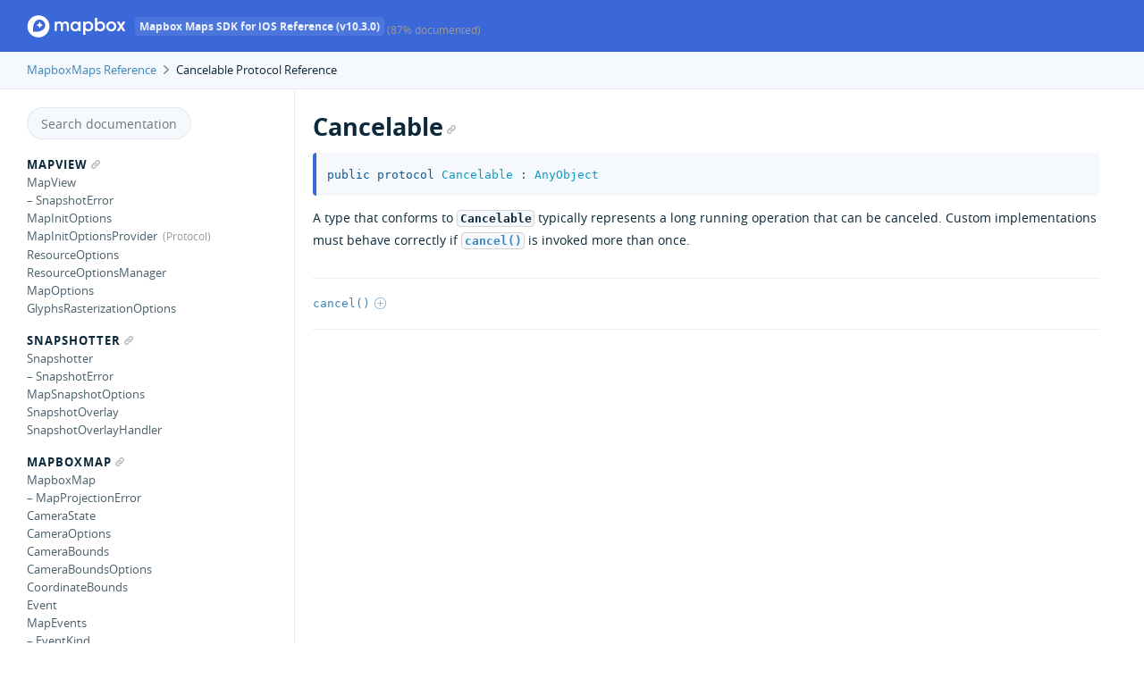

--- FILE ---
content_type: text/html
request_url: https://docs.mapbox.com/ios/maps/api/10.3.0/Protocols/Cancelable.html
body_size: 5715
content:
<!DOCTYPE html>
<html lang="en">
  <head>
    <title>Cancelable Protocol Reference</title>
    <link rel="stylesheet" type="text/css" href="../css/jazzy.css" />
    <link rel="stylesheet" type="text/css" href="../css/highlight.css" />
    <meta charset="utf-8">
    <script src="../js/jquery.min.js" defer></script>
    <script src="../js/jazzy.js" defer></script>
    
    <script src="../js/lunr.min.js" defer></script>
    <script src="../js/typeahead.jquery.js" defer></script>
    <script src="../js/jazzy.search.js" defer></script>
    <meta class="swiftype" name="type" data-type="enum" content="MapboxMaps Reference" />
    <meta class="swiftype" name="title" data-type="string" content="Cancelable" />
    <style type="text/css">
      .nav-group-name[data-name="Cancelable"] > .small-heading,
      .nav-group-task[data-name="Cancelable"] {
        background-color: #f5f8fc;
        font-family: "Open Sans Bold";
        border-left: 3px solid #3a68d8;
        padding-left: 5px
      }
    </style>
  </head>
  <body>

    <a name="//apple_ref/swift/Protocol/Cancelable" class="dashAnchor"></a>

    <a title="Cancelable Protocol Reference"></a>

    <header class="header-container">
      <div class="limiter">
        <div class="header">
        <p class="header-col header-col--primary">
          <a class="header-link" href="../index.html">
            <img style="height: 25px;"  class="header-icon" src="../img/mapbox.svg" alt="MapboxMaps Docs"/>
            <span class='header-tag'>Mapbox Maps SDK for iOS Reference (v10.3.0)</span>
          </a>
           (87% documented)
        </p>
    
    
      </div>
      </div>
    </header>

    <div class="breadcrumbs">
      <div class="limiter">
        <a class="breadcrumb" href="../index.html">MapboxMaps Reference</a>
        <img class="carat" src="../img/carat.png" />
        Cancelable Protocol Reference
      </div>
    </div>

    <div class="content-wrapper limiter">
      <nav class="navigation">
          <div class="header-col--secondary">
            <form role="search" action="../search.json">
              <input type="text" placeholder="Search documentation" data-typeahead>
            </form>
          </div>
        <ul class="nav-groups">
          <li class="nav-group-name" data-name="MapView">
            <a class="small-heading" href="../MapView.html">MapView<span class="anchor-icon" /></a>
            <ul class="nav-group-tasks">
              <li class="nav-group-task" data-name="MapView" data-url="Classes/MapView.html">
                <a title="MapView" class="nav-group-task-link" href="../Classes/MapView.html">MapView</a>
              </li>
              <li class="nav-group-task" data-name="– SnapshotError" data-url="Classes/MapView/SnapshotError.html">
                <a title="– SnapshotError" class="nav-group-task-link" href="../Classes/MapView/SnapshotError.html">– SnapshotError</a>
              </li>
              <li class="nav-group-task" data-name="MapInitOptions" data-url="Classes/MapInitOptions.html">
                <a title="MapInitOptions" class="nav-group-task-link" href="../Classes/MapInitOptions.html">MapInitOptions</a>
              </li>
              <li class="nav-group-task" data-name="MapInitOptionsProvider" data-url="Protocols/MapInitOptionsProvider.html">
                <a title="MapInitOptionsProvider" class="nav-group-task-link" href="../Protocols/MapInitOptionsProvider.html">MapInitOptionsProvider</a>
              </li>
              <li class="nav-group-task" data-name="ResourceOptions" data-url="Structs/ResourceOptions.html">
                <a title="ResourceOptions" class="nav-group-task-link" href="../Structs/ResourceOptions.html">ResourceOptions</a>
              </li>
              <li class="nav-group-task" data-name="ResourceOptionsManager" data-url="Classes/ResourceOptionsManager.html">
                <a title="ResourceOptionsManager" class="nav-group-task-link" href="../Classes/ResourceOptionsManager.html">ResourceOptionsManager</a>
              </li>
              <li class="nav-group-task" data-name="MapOptions" data-url="Extensions/MapOptions.html">
                <a title="MapOptions" class="nav-group-task-link" href="../Extensions/MapOptions.html">MapOptions</a>
              </li>
              <li class="nav-group-task" data-name="GlyphsRasterizationOptions" data-url="Extensions/GlyphsRasterizationOptions.html">
                <a title="GlyphsRasterizationOptions" class="nav-group-task-link" href="../Extensions/GlyphsRasterizationOptions.html">GlyphsRasterizationOptions</a>
              </li>
            </ul>
          </li>
          <li class="nav-group-name" data-name="Snapshotter">
            <a class="small-heading" href="../Snapshotter.html">Snapshotter<span class="anchor-icon" /></a>
            <ul class="nav-group-tasks">
              <li class="nav-group-task" data-name="Snapshotter" data-url="Classes/Snapshotter.html">
                <a title="Snapshotter" class="nav-group-task-link" href="../Classes/Snapshotter.html">Snapshotter</a>
              </li>
              <li class="nav-group-task" data-name="– SnapshotError" data-url="Classes/Snapshotter/SnapshotError.html">
                <a title="– SnapshotError" class="nav-group-task-link" href="../Classes/Snapshotter/SnapshotError.html">– SnapshotError</a>
              </li>
              <li class="nav-group-task" data-name="MapSnapshotOptions" data-url="Structs/MapSnapshotOptions.html">
                <a title="MapSnapshotOptions" class="nav-group-task-link" href="../Structs/MapSnapshotOptions.html">MapSnapshotOptions</a>
              </li>
              <li class="nav-group-task" data-name="SnapshotOverlay" data-url="Structs/SnapshotOverlay.html">
                <a title="SnapshotOverlay" class="nav-group-task-link" href="../Structs/SnapshotOverlay.html">SnapshotOverlay</a>
              </li>
              <li class="nav-group-task" data-name="SnapshotOverlayHandler" data-url="Snapshotter.html#/s:10MapboxMaps22SnapshotOverlayHandlera">
                <a title="SnapshotOverlayHandler" class="nav-group-task-link" href="../Snapshotter.html#/s:10MapboxMaps22SnapshotOverlayHandlera">SnapshotOverlayHandler</a>
              </li>
            </ul>
          </li>
          <li class="nav-group-name" data-name="MapboxMap">
            <a class="small-heading" href="../MapboxMap.html">MapboxMap<span class="anchor-icon" /></a>
            <ul class="nav-group-tasks">
              <li class="nav-group-task" data-name="MapboxMap" data-url="Classes/MapboxMap.html">
                <a title="MapboxMap" class="nav-group-task-link" href="../Classes/MapboxMap.html">MapboxMap</a>
              </li>
              <li class="nav-group-task" data-name="– MapProjectionError" data-url="Classes/MapboxMap/MapProjectionError.html">
                <a title="– MapProjectionError" class="nav-group-task-link" href="../Classes/MapboxMap/MapProjectionError.html">– MapProjectionError</a>
              </li>
              <li class="nav-group-task" data-name="CameraState" data-url="Structs/CameraState.html">
                <a title="CameraState" class="nav-group-task-link" href="../Structs/CameraState.html">CameraState</a>
              </li>
              <li class="nav-group-task" data-name="CameraOptions" data-url="Structs/CameraOptions.html">
                <a title="CameraOptions" class="nav-group-task-link" href="../Structs/CameraOptions.html">CameraOptions</a>
              </li>
              <li class="nav-group-task" data-name="CameraBounds" data-url="Structs/CameraBounds.html">
                <a title="CameraBounds" class="nav-group-task-link" href="../Structs/CameraBounds.html">CameraBounds</a>
              </li>
              <li class="nav-group-task" data-name="CameraBoundsOptions" data-url="Structs/CameraBoundsOptions.html">
                <a title="CameraBoundsOptions" class="nav-group-task-link" href="../Structs/CameraBoundsOptions.html">CameraBoundsOptions</a>
              </li>
              <li class="nav-group-task" data-name="CoordinateBounds" data-url="Extensions/CoordinateBounds.html">
                <a title="CoordinateBounds" class="nav-group-task-link" href="../Extensions/CoordinateBounds.html">CoordinateBounds</a>
              </li>
              <li class="nav-group-task" data-name="Event" data-url="MapboxMap.html#/s:10MapboxMaps5Eventa">
                <a title="Event" class="nav-group-task-link" href="../MapboxMap.html#/s:10MapboxMaps5Eventa">Event</a>
              </li>
              <li class="nav-group-task" data-name="MapEvents" data-url="Extensions/MapEvents.html">
                <a title="MapEvents" class="nav-group-task-link" href="../Extensions/MapEvents.html">MapEvents</a>
              </li>
              <li class="nav-group-task" data-name="– EventKind" data-url="Extensions/MapEvents/EventKind.html">
                <a title="– EventKind" class="nav-group-task-link" href="../Extensions/MapEvents/EventKind.html">– EventKind</a>
              </li>
              <li class="nav-group-task" data-name="RenderedQueryOptions" data-url="Extensions/RenderedQueryOptions.html">
                <a title="RenderedQueryOptions" class="nav-group-task-link" href="../Extensions/RenderedQueryOptions.html">RenderedQueryOptions</a>
              </li>
              <li class="nav-group-task" data-name="QueriedFeature" data-url="Extensions/QueriedFeature.html">
                <a title="QueriedFeature" class="nav-group-task-link" href="../Extensions/QueriedFeature.html">QueriedFeature</a>
              </li>
              <li class="nav-group-task" data-name="FeatureExtensionValue" data-url="Extensions/FeatureExtensionValue.html">
                <a title="FeatureExtensionValue" class="nav-group-task-link" href="../Extensions/FeatureExtensionValue.html">FeatureExtensionValue</a>
              </li>
              <li class="nav-group-task" data-name="MapError" data-url="Structs/MapError.html">
                <a title="MapError" class="nav-group-task-link" href="../Structs/MapError.html">MapError</a>
              </li>
              <li class="nav-group-task" data-name="MapLoadingError" data-url="Enums/MapLoadingError.html">
                <a title="MapLoadingError" class="nav-group-task-link" href="../Enums/MapLoadingError.html">MapLoadingError</a>
              </li>
              <li class="nav-group-task" data-name="MapProjection" data-url="Enums/MapProjection.html">
                <a title="MapProjection" class="nav-group-task-link" href="../Enums/MapProjection.html">MapProjection</a>
              </li>
              <li class="nav-group-task" data-name="GlobeMapProjection" data-url="Structs/GlobeMapProjection.html">
                <a title="GlobeMapProjection" class="nav-group-task-link" href="../Structs/GlobeMapProjection.html">GlobeMapProjection</a>
              </li>
              <li class="nav-group-task" data-name="MercatorMapProjection" data-url="Structs/MercatorMapProjection.html">
                <a title="MercatorMapProjection" class="nav-group-task-link" href="../Structs/MercatorMapProjection.html">MercatorMapProjection</a>
              </li>
              <li class="nav-group-task" data-name="MapProjectionError" data-url="Enums/MapProjectionError.html">
                <a title="MapProjectionError" class="nav-group-task-link" href="../Enums/MapProjectionError.html">MapProjectionError</a>
              </li>
            </ul>
          </li>
          <li class="nav-group-name" data-name="Style">
            <a class="small-heading" href="../Style.html">Style<span class="anchor-icon" /></a>
            <ul class="nav-group-tasks">
              <li class="nav-group-task" data-name="Style" data-url="Classes/Style.html">
                <a title="Style" class="nav-group-task-link" href="../Classes/Style.html">Style</a>
              </li>
              <li class="nav-group-task" data-name="StyleURI" data-url="Structs/StyleURI.html">
                <a title="StyleURI" class="nav-group-task-link" href="../Structs/StyleURI.html">StyleURI</a>
              </li>
              <li class="nav-group-task" data-name="LayerPosition" data-url="Enums/LayerPosition.html">
                <a title="LayerPosition" class="nav-group-task-link" href="../Enums/LayerPosition.html">LayerPosition</a>
              </li>
              <li class="nav-group-task" data-name="TransitionOptions" data-url="Extensions/TransitionOptions.html">
                <a title="TransitionOptions" class="nav-group-task-link" href="../Extensions/TransitionOptions.html">TransitionOptions</a>
              </li>
              <li class="nav-group-task" data-name="Light" data-url="Structs/Light.html">
                <a title="Light" class="nav-group-task-link" href="../Structs/Light.html">Light</a>
              </li>
              <li class="nav-group-task" data-name="Terrain" data-url="Structs/Terrain.html">
                <a title="Terrain" class="nav-group-task-link" href="../Structs/Terrain.html">Terrain</a>
              </li>
              <li class="nav-group-task" data-name="StyleDecodable" data-url="Protocols/StyleDecodable.html">
                <a title="StyleDecodable" class="nav-group-task-link" href="../Protocols/StyleDecodable.html">StyleDecodable</a>
              </li>
              <li class="nav-group-task" data-name="StyleEncodable" data-url="Protocols/StyleEncodable.html">
                <a title="StyleEncodable" class="nav-group-task-link" href="../Protocols/StyleEncodable.html">StyleEncodable</a>
              </li>
              <li class="nav-group-task" data-name="StyleError" data-url="Structs/StyleError.html">
                <a title="StyleError" class="nav-group-task-link" href="../Structs/StyleError.html">StyleError</a>
              </li>
              <li class="nav-group-task" data-name="TypeConversionError" data-url="Enums/TypeConversionError.html">
                <a title="TypeConversionError" class="nav-group-task-link" href="../Enums/TypeConversionError.html">TypeConversionError</a>
              </li>
            </ul>
          </li>
          <li class="nav-group-name" data-name="Sources">
            <a class="small-heading" href="../Sources.html">Sources<span class="anchor-icon" /></a>
            <ul class="nav-group-tasks">
              <li class="nav-group-task" data-name="Source" data-url="Protocols/Source.html">
                <a title="Source" class="nav-group-task-link" href="../Protocols/Source.html">Source</a>
              </li>
              <li class="nav-group-task" data-name="SourceType" data-url="Enums/SourceType.html">
                <a title="SourceType" class="nav-group-task-link" href="../Enums/SourceType.html">SourceType</a>
              </li>
              <li class="nav-group-task" data-name="SourceInfo" data-url="Structs/SourceInfo.html">
                <a title="SourceInfo" class="nav-group-task-link" href="../Structs/SourceInfo.html">SourceInfo</a>
              </li>
              <li class="nav-group-task" data-name="GeoJSONSource" data-url="Structs/GeoJSONSource.html">
                <a title="GeoJSONSource" class="nav-group-task-link" href="../Structs/GeoJSONSource.html">GeoJSONSource</a>
              </li>
              <li class="nav-group-task" data-name="GeoJSONSourceData" data-url="Enums/GeoJSONSourceData.html">
                <a title="GeoJSONSourceData" class="nav-group-task-link" href="../Enums/GeoJSONSourceData.html">GeoJSONSourceData</a>
              </li>
              <li class="nav-group-task" data-name="ImageSource" data-url="Structs/ImageSource.html">
                <a title="ImageSource" class="nav-group-task-link" href="../Structs/ImageSource.html">ImageSource</a>
              </li>
              <li class="nav-group-task" data-name="RasterDemSource" data-url="Structs/RasterDemSource.html">
                <a title="RasterDemSource" class="nav-group-task-link" href="../Structs/RasterDemSource.html">RasterDemSource</a>
              </li>
              <li class="nav-group-task" data-name="RasterSource" data-url="Structs/RasterSource.html">
                <a title="RasterSource" class="nav-group-task-link" href="../Structs/RasterSource.html">RasterSource</a>
              </li>
              <li class="nav-group-task" data-name="VectorSource" data-url="Structs/VectorSource.html">
                <a title="VectorSource" class="nav-group-task-link" href="../Structs/VectorSource.html">VectorSource</a>
              </li>
              <li class="nav-group-task" data-name="PromoteId" data-url="Enums/PromoteId.html">
                <a title="PromoteId" class="nav-group-task-link" href="../Enums/PromoteId.html">PromoteId</a>
              </li>
              <li class="nav-group-task" data-name="Scheme" data-url="Enums/Scheme.html">
                <a title="Scheme" class="nav-group-task-link" href="../Enums/Scheme.html">Scheme</a>
              </li>
              <li class="nav-group-task" data-name="Encoding" data-url="Enums/Encoding.html">
                <a title="Encoding" class="nav-group-task-link" href="../Enums/Encoding.html">Encoding</a>
              </li>
            </ul>
          </li>
          <li class="nav-group-name" data-name="Layers">
            <a class="small-heading" href="../Layers.html">Layers<span class="anchor-icon" /></a>
            <ul class="nav-group-tasks">
              <li class="nav-group-task" data-name="Layer" data-url="Protocols/Layer.html">
                <a title="Layer" class="nav-group-task-link" href="../Protocols/Layer.html">Layer</a>
              </li>
              <li class="nav-group-task" data-name="LayerType" data-url="Enums/LayerType.html">
                <a title="LayerType" class="nav-group-task-link" href="../Enums/LayerType.html">LayerType</a>
              </li>
              <li class="nav-group-task" data-name="LayerInfo" data-url="Structs/LayerInfo.html">
                <a title="LayerInfo" class="nav-group-task-link" href="../Structs/LayerInfo.html">LayerInfo</a>
              </li>
              <li class="nav-group-task" data-name="BackgroundLayer" data-url="Structs/BackgroundLayer.html">
                <a title="BackgroundLayer" class="nav-group-task-link" href="../Structs/BackgroundLayer.html">BackgroundLayer</a>
              </li>
              <li class="nav-group-task" data-name="CircleLayer" data-url="Structs/CircleLayer.html">
                <a title="CircleLayer" class="nav-group-task-link" href="../Structs/CircleLayer.html">CircleLayer</a>
              </li>
              <li class="nav-group-task" data-name="FillExtrusionLayer" data-url="Structs/FillExtrusionLayer.html">
                <a title="FillExtrusionLayer" class="nav-group-task-link" href="../Structs/FillExtrusionLayer.html">FillExtrusionLayer</a>
              </li>
              <li class="nav-group-task" data-name="FillLayer" data-url="Structs/FillLayer.html">
                <a title="FillLayer" class="nav-group-task-link" href="../Structs/FillLayer.html">FillLayer</a>
              </li>
              <li class="nav-group-task" data-name="HeatmapLayer" data-url="Structs/HeatmapLayer.html">
                <a title="HeatmapLayer" class="nav-group-task-link" href="../Structs/HeatmapLayer.html">HeatmapLayer</a>
              </li>
              <li class="nav-group-task" data-name="HillshadeLayer" data-url="Structs/HillshadeLayer.html">
                <a title="HillshadeLayer" class="nav-group-task-link" href="../Structs/HillshadeLayer.html">HillshadeLayer</a>
              </li>
              <li class="nav-group-task" data-name="LineLayer" data-url="Structs/LineLayer.html">
                <a title="LineLayer" class="nav-group-task-link" href="../Structs/LineLayer.html">LineLayer</a>
              </li>
              <li class="nav-group-task" data-name="LocationIndicatorLayer" data-url="Structs/LocationIndicatorLayer.html">
                <a title="LocationIndicatorLayer" class="nav-group-task-link" href="../Structs/LocationIndicatorLayer.html">LocationIndicatorLayer</a>
              </li>
              <li class="nav-group-task" data-name="RasterLayer" data-url="Structs/RasterLayer.html">
                <a title="RasterLayer" class="nav-group-task-link" href="../Structs/RasterLayer.html">RasterLayer</a>
              </li>
              <li class="nav-group-task" data-name="SkyLayer" data-url="Structs/SkyLayer.html">
                <a title="SkyLayer" class="nav-group-task-link" href="../Structs/SkyLayer.html">SkyLayer</a>
              </li>
              <li class="nav-group-task" data-name="SymbolLayer" data-url="Structs/SymbolLayer.html">
                <a title="SymbolLayer" class="nav-group-task-link" href="../Structs/SymbolLayer.html">SymbolLayer</a>
              </li>
            </ul>
          </li>
          <li class="nav-group-name" data-name="Layer Property Values">
            <a class="small-heading" href="../Layer Property Values.html">Layer Property Values<span class="anchor-icon" /></a>
            <ul class="nav-group-tasks">
              <li class="nav-group-task" data-name="Value" data-url="Enums/Value.html">
                <a title="Value" class="nav-group-task-link" href="../Enums/Value.html">Value</a>
              </li>
              <li class="nav-group-task" data-name="Anchor" data-url="Enums/Anchor.html">
                <a title="Anchor" class="nav-group-task-link" href="../Enums/Anchor.html">Anchor</a>
              </li>
              <li class="nav-group-task" data-name="CirclePitchAlignment" data-url="Enums/CirclePitchAlignment.html">
                <a title="CirclePitchAlignment" class="nav-group-task-link" href="../Enums/CirclePitchAlignment.html">CirclePitchAlignment</a>
              </li>
              <li class="nav-group-task" data-name="CirclePitchScale" data-url="Enums/CirclePitchScale.html">
                <a title="CirclePitchScale" class="nav-group-task-link" href="../Enums/CirclePitchScale.html">CirclePitchScale</a>
              </li>
              <li class="nav-group-task" data-name="CircleTranslateAnchor" data-url="Enums/CircleTranslateAnchor.html">
                <a title="CircleTranslateAnchor" class="nav-group-task-link" href="../Enums/CircleTranslateAnchor.html">CircleTranslateAnchor</a>
              </li>
              <li class="nav-group-task" data-name="FillExtrusionTranslateAnchor" data-url="Enums/FillExtrusionTranslateAnchor.html">
                <a title="FillExtrusionTranslateAnchor" class="nav-group-task-link" href="../Enums/FillExtrusionTranslateAnchor.html">FillExtrusionTranslateAnchor</a>
              </li>
              <li class="nav-group-task" data-name="FillTranslateAnchor" data-url="Enums/FillTranslateAnchor.html">
                <a title="FillTranslateAnchor" class="nav-group-task-link" href="../Enums/FillTranslateAnchor.html">FillTranslateAnchor</a>
              </li>
              <li class="nav-group-task" data-name="HillshadeIlluminationAnchor" data-url="Enums/HillshadeIlluminationAnchor.html">
                <a title="HillshadeIlluminationAnchor" class="nav-group-task-link" href="../Enums/HillshadeIlluminationAnchor.html">HillshadeIlluminationAnchor</a>
              </li>
              <li class="nav-group-task" data-name="IconAnchor" data-url="Enums/IconAnchor.html">
                <a title="IconAnchor" class="nav-group-task-link" href="../Enums/IconAnchor.html">IconAnchor</a>
              </li>
              <li class="nav-group-task" data-name="IconPitchAlignment" data-url="Enums/IconPitchAlignment.html">
                <a title="IconPitchAlignment" class="nav-group-task-link" href="../Enums/IconPitchAlignment.html">IconPitchAlignment</a>
              </li>
              <li class="nav-group-task" data-name="IconRotationAlignment" data-url="Enums/IconRotationAlignment.html">
                <a title="IconRotationAlignment" class="nav-group-task-link" href="../Enums/IconRotationAlignment.html">IconRotationAlignment</a>
              </li>
              <li class="nav-group-task" data-name="IconTextFit" data-url="Enums/IconTextFit.html">
                <a title="IconTextFit" class="nav-group-task-link" href="../Enums/IconTextFit.html">IconTextFit</a>
              </li>
              <li class="nav-group-task" data-name="IconTranslateAnchor" data-url="Enums/IconTranslateAnchor.html">
                <a title="IconTranslateAnchor" class="nav-group-task-link" href="../Enums/IconTranslateAnchor.html">IconTranslateAnchor</a>
              </li>
              <li class="nav-group-task" data-name="LineCap" data-url="Enums/LineCap.html">
                <a title="LineCap" class="nav-group-task-link" href="../Enums/LineCap.html">LineCap</a>
              </li>
              <li class="nav-group-task" data-name="LineJoin" data-url="Enums/LineJoin.html">
                <a title="LineJoin" class="nav-group-task-link" href="../Enums/LineJoin.html">LineJoin</a>
              </li>
              <li class="nav-group-task" data-name="LineTranslateAnchor" data-url="Enums/LineTranslateAnchor.html">
                <a title="LineTranslateAnchor" class="nav-group-task-link" href="../Enums/LineTranslateAnchor.html">LineTranslateAnchor</a>
              </li>
              <li class="nav-group-task" data-name="RasterResampling" data-url="Enums/RasterResampling.html">
                <a title="RasterResampling" class="nav-group-task-link" href="../Enums/RasterResampling.html">RasterResampling</a>
              </li>
              <li class="nav-group-task" data-name="ResolvedImage" data-url="Enums/ResolvedImage.html">
                <a title="ResolvedImage" class="nav-group-task-link" href="../Enums/ResolvedImage.html">ResolvedImage</a>
              </li>
              <li class="nav-group-task" data-name="ResolvedImageData" data-url="Structs/ResolvedImageData.html">
                <a title="ResolvedImageData" class="nav-group-task-link" href="../Structs/ResolvedImageData.html">ResolvedImageData</a>
              </li>
              <li class="nav-group-task" data-name="SkyType" data-url="Enums/SkyType.html">
                <a title="SkyType" class="nav-group-task-link" href="../Enums/SkyType.html">SkyType</a>
              </li>
              <li class="nav-group-task" data-name="StyleColor" data-url="Structs/StyleColor.html">
                <a title="StyleColor" class="nav-group-task-link" href="../Structs/StyleColor.html">StyleColor</a>
              </li>
              <li class="nav-group-task" data-name="StyleTransition" data-url="Structs/StyleTransition.html">
                <a title="StyleTransition" class="nav-group-task-link" href="../Structs/StyleTransition.html">StyleTransition</a>
              </li>
              <li class="nav-group-task" data-name="SymbolPlacement" data-url="Enums/SymbolPlacement.html">
                <a title="SymbolPlacement" class="nav-group-task-link" href="../Enums/SymbolPlacement.html">SymbolPlacement</a>
              </li>
              <li class="nav-group-task" data-name="SymbolZOrder" data-url="Enums/SymbolZOrder.html">
                <a title="SymbolZOrder" class="nav-group-task-link" href="../Enums/SymbolZOrder.html">SymbolZOrder</a>
              </li>
              <li class="nav-group-task" data-name="TextAnchor" data-url="Enums/TextAnchor.html">
                <a title="TextAnchor" class="nav-group-task-link" href="../Enums/TextAnchor.html">TextAnchor</a>
              </li>
              <li class="nav-group-task" data-name="TextJustify" data-url="Enums/TextJustify.html">
                <a title="TextJustify" class="nav-group-task-link" href="../Enums/TextJustify.html">TextJustify</a>
              </li>
              <li class="nav-group-task" data-name="TextPitchAlignment" data-url="Enums/TextPitchAlignment.html">
                <a title="TextPitchAlignment" class="nav-group-task-link" href="../Enums/TextPitchAlignment.html">TextPitchAlignment</a>
              </li>
              <li class="nav-group-task" data-name="TextRotationAlignment" data-url="Enums/TextRotationAlignment.html">
                <a title="TextRotationAlignment" class="nav-group-task-link" href="../Enums/TextRotationAlignment.html">TextRotationAlignment</a>
              </li>
              <li class="nav-group-task" data-name="TextTransform" data-url="Enums/TextTransform.html">
                <a title="TextTransform" class="nav-group-task-link" href="../Enums/TextTransform.html">TextTransform</a>
              </li>
              <li class="nav-group-task" data-name="TextTranslateAnchor" data-url="Enums/TextTranslateAnchor.html">
                <a title="TextTranslateAnchor" class="nav-group-task-link" href="../Enums/TextTranslateAnchor.html">TextTranslateAnchor</a>
              </li>
              <li class="nav-group-task" data-name="TextWritingMode" data-url="Enums/TextWritingMode.html">
                <a title="TextWritingMode" class="nav-group-task-link" href="../Enums/TextWritingMode.html">TextWritingMode</a>
              </li>
              <li class="nav-group-task" data-name="Visibility" data-url="Enums/Visibility.html">
                <a title="Visibility" class="nav-group-task-link" href="../Enums/Visibility.html">Visibility</a>
              </li>
            </ul>
          </li>
          <li class="nav-group-name" data-name="Expressions">
            <a class="small-heading" href="../Expressions.html">Expressions<span class="anchor-icon" /></a>
            <ul class="nav-group-tasks">
              <li class="nav-group-task" data-name="Expression" data-url="Structs/Expression.html">
                <a title="Expression" class="nav-group-task-link" href="../Structs/Expression.html">Expression</a>
              </li>
              <li class="nav-group-task" data-name="– Element" data-url="Structs/Expression/Element.html">
                <a title="– Element" class="nav-group-task-link" href="../Structs/Expression/Element.html">– Element</a>
              </li>
              <li class="nav-group-task" data-name="– Argument" data-url="Structs/Expression/Argument.html">
                <a title="– Argument" class="nav-group-task-link" href="../Structs/Expression/Argument.html">– Argument</a>
              </li>
              <li class="nav-group-task" data-name="– Operator" data-url="Structs/Expression/Operator.html">
                <a title="– Operator" class="nav-group-task-link" href="../Structs/Expression/Operator.html">– Operator</a>
              </li>
              <li class="nav-group-task" data-name="– Option" data-url="Structs/Expression/Option.html">
                <a title="– Option" class="nav-group-task-link" href="../Structs/Expression/Option.html">– Option</a>
              </li>
              <li class="nav-group-task" data-name="Exp" data-url="Expressions.html#/s:10MapboxMaps3Expa">
                <a title="Exp" class="nav-group-task-link" href="../Expressions.html#/s:10MapboxMaps3Expa">Exp</a>
              </li>
              <li class="nav-group-task" data-name="FormatOptions" data-url="Structs/FormatOptions.html">
                <a title="FormatOptions" class="nav-group-task-link" href="../Structs/FormatOptions.html">FormatOptions</a>
              </li>
              <li class="nav-group-task" data-name="NumberFormatOptions" data-url="Structs/NumberFormatOptions.html">
                <a title="NumberFormatOptions" class="nav-group-task-link" href="../Structs/NumberFormatOptions.html">NumberFormatOptions</a>
              </li>
              <li class="nav-group-task" data-name="CollatorOptions" data-url="Structs/CollatorOptions.html">
                <a title="CollatorOptions" class="nav-group-task-link" href="../Structs/CollatorOptions.html">CollatorOptions</a>
              </li>
            </ul>
          </li>
          <li class="nav-group-name" data-name="Annotations">
            <a class="small-heading" href="../Annotations.html">Annotations<span class="anchor-icon" /></a>
            <ul class="nav-group-tasks">
              <li class="nav-group-task" data-name="AnnotationOrchestrator" data-url="Classes/AnnotationOrchestrator.html">
                <a title="AnnotationOrchestrator" class="nav-group-task-link" href="../Classes/AnnotationOrchestrator.html">AnnotationOrchestrator</a>
              </li>
              <li class="nav-group-task" data-name="AnnotationInteractionDelegate" data-url="Protocols/AnnotationInteractionDelegate.html">
                <a title="AnnotationInteractionDelegate" class="nav-group-task-link" href="../Protocols/AnnotationInteractionDelegate.html">AnnotationInteractionDelegate</a>
              </li>
              <li class="nav-group-task" data-name="Annotation" data-url="Protocols/Annotation.html">
                <a title="Annotation" class="nav-group-task-link" href="../Protocols/Annotation.html">Annotation</a>
              </li>
              <li class="nav-group-task" data-name="AnnotationManager" data-url="Protocols/AnnotationManager.html">
                <a title="AnnotationManager" class="nav-group-task-link" href="../Protocols/AnnotationManager.html">AnnotationManager</a>
              </li>
              <li class="nav-group-task" data-name="CircleAnnotation" data-url="Structs/CircleAnnotation.html">
                <a title="CircleAnnotation" class="nav-group-task-link" href="../Structs/CircleAnnotation.html">CircleAnnotation</a>
              </li>
              <li class="nav-group-task" data-name="CircleAnnotationManager" data-url="Classes/CircleAnnotationManager.html">
                <a title="CircleAnnotationManager" class="nav-group-task-link" href="../Classes/CircleAnnotationManager.html">CircleAnnotationManager</a>
              </li>
              <li class="nav-group-task" data-name="PointAnnotation" data-url="Structs/PointAnnotation.html">
                <a title="PointAnnotation" class="nav-group-task-link" href="../Structs/PointAnnotation.html">PointAnnotation</a>
              </li>
              <li class="nav-group-task" data-name="– Image" data-url="Structs/PointAnnotation/Image.html">
                <a title="– Image" class="nav-group-task-link" href="../Structs/PointAnnotation/Image.html">– Image</a>
              </li>
              <li class="nav-group-task" data-name="PointAnnotationManager" data-url="Classes/PointAnnotationManager.html">
                <a title="PointAnnotationManager" class="nav-group-task-link" href="../Classes/PointAnnotationManager.html">PointAnnotationManager</a>
              </li>
              <li class="nav-group-task" data-name="PolygonAnnotation" data-url="Structs/PolygonAnnotation.html">
                <a title="PolygonAnnotation" class="nav-group-task-link" href="../Structs/PolygonAnnotation.html">PolygonAnnotation</a>
              </li>
              <li class="nav-group-task" data-name="PolygonAnnotationManager" data-url="Classes/PolygonAnnotationManager.html">
                <a title="PolygonAnnotationManager" class="nav-group-task-link" href="../Classes/PolygonAnnotationManager.html">PolygonAnnotationManager</a>
              </li>
              <li class="nav-group-task" data-name="PolylineAnnotation" data-url="Structs/PolylineAnnotation.html">
                <a title="PolylineAnnotation" class="nav-group-task-link" href="../Structs/PolylineAnnotation.html">PolylineAnnotation</a>
              </li>
              <li class="nav-group-task" data-name="PolylineAnnotationManager" data-url="Classes/PolylineAnnotationManager.html">
                <a title="PolylineAnnotationManager" class="nav-group-task-link" href="../Classes/PolylineAnnotationManager.html">PolylineAnnotationManager</a>
              </li>
            </ul>
          </li>
          <li class="nav-group-name" data-name="View Annotations">
            <a class="small-heading" href="../View Annotations.html">View Annotations<span class="anchor-icon" /></a>
            <ul class="nav-group-tasks">
              <li class="nav-group-task" data-name="ViewAnnotationManager" data-url="Classes/ViewAnnotationManager.html">
                <a title="ViewAnnotationManager" class="nav-group-task-link" href="../Classes/ViewAnnotationManager.html">ViewAnnotationManager</a>
              </li>
              <li class="nav-group-task" data-name="ViewAnnotationOptions" data-url="Structs/ViewAnnotationOptions.html">
                <a title="ViewAnnotationOptions" class="nav-group-task-link" href="../Structs/ViewAnnotationOptions.html">ViewAnnotationOptions</a>
              </li>
              <li class="nav-group-task" data-name="ViewAnnotationManagerError" data-url="Enums/ViewAnnotationManagerError.html">
                <a title="ViewAnnotationManagerError" class="nav-group-task-link" href="../Enums/ViewAnnotationManagerError.html">ViewAnnotationManagerError</a>
              </li>
            </ul>
          </li>
          <li class="nav-group-name" data-name="Camera Animations">
            <a class="small-heading" href="../Camera Animations.html">Camera Animations<span class="anchor-icon" /></a>
            <ul class="nav-group-tasks">
              <li class="nav-group-task" data-name="CameraAnimationsManager" data-url="Classes/CameraAnimationsManager.html">
                <a title="CameraAnimationsManager" class="nav-group-task-link" href="../Classes/CameraAnimationsManager.html">CameraAnimationsManager</a>
              </li>
              <li class="nav-group-task" data-name="CameraAnimator" data-url="Protocols/CameraAnimator.html">
                <a title="CameraAnimator" class="nav-group-task-link" href="../Protocols/CameraAnimator.html">CameraAnimator</a>
              </li>
              <li class="nav-group-task" data-name="BasicCameraAnimator" data-url="Classes/BasicCameraAnimator.html">
                <a title="BasicCameraAnimator" class="nav-group-task-link" href="../Classes/BasicCameraAnimator.html">BasicCameraAnimator</a>
              </li>
              <li class="nav-group-task" data-name="CameraTransition" data-url="Structs/CameraTransition.html">
                <a title="CameraTransition" class="nav-group-task-link" href="../Structs/CameraTransition.html">CameraTransition</a>
              </li>
              <li class="nav-group-task" data-name="– Change" data-url="Structs/CameraTransition/Change.html">
                <a title="– Change" class="nav-group-task-link" href="../Structs/CameraTransition/Change.html">– Change</a>
              </li>
              <li class="nav-group-task" data-name="FlyToCameraAnimator" data-url="Classes/FlyToCameraAnimator.html">
                <a title="FlyToCameraAnimator" class="nav-group-task-link" href="../Classes/FlyToCameraAnimator.html">FlyToCameraAnimator</a>
              </li>
              <li class="nav-group-task" data-name="AnimationCompletion" data-url="Camera%20Animations.html#/s:10MapboxMaps19AnimationCompletiona">
                <a title="AnimationCompletion" class="nav-group-task-link" href="../Camera%20Animations.html#/s:10MapboxMaps19AnimationCompletiona">AnimationCompletion</a>
              </li>
              <li class="nav-group-task" data-name="AnimationOwner" data-url="Structs/AnimationOwner.html">
                <a title="AnimationOwner" class="nav-group-task-link" href="../Structs/AnimationOwner.html">AnimationOwner</a>
              </li>
            </ul>
          </li>
          <li class="nav-group-name" data-name="Ornaments">
            <a class="small-heading" href="../Ornaments.html">Ornaments<span class="anchor-icon" /></a>
            <ul class="nav-group-tasks">
              <li class="nav-group-task" data-name="OrnamentsManager" data-url="Classes/OrnamentsManager.html">
                <a title="OrnamentsManager" class="nav-group-task-link" href="../Classes/OrnamentsManager.html">OrnamentsManager</a>
              </li>
              <li class="nav-group-task" data-name="OrnamentOptions" data-url="Structs/OrnamentOptions.html">
                <a title="OrnamentOptions" class="nav-group-task-link" href="../Structs/OrnamentOptions.html">OrnamentOptions</a>
              </li>
              <li class="nav-group-task" data-name="OrnamentPosition" data-url="Enums/OrnamentPosition.html">
                <a title="OrnamentPosition" class="nav-group-task-link" href="../Enums/OrnamentPosition.html">OrnamentPosition</a>
              </li>
              <li class="nav-group-task" data-name="OrnamentVisibility" data-url="Enums/OrnamentVisibility.html">
                <a title="OrnamentVisibility" class="nav-group-task-link" href="../Enums/OrnamentVisibility.html">OrnamentVisibility</a>
              </li>
              <li class="nav-group-task" data-name="AttributionButtonOptions" data-url="Structs/AttributionButtonOptions.html">
                <a title="AttributionButtonOptions" class="nav-group-task-link" href="../Structs/AttributionButtonOptions.html">AttributionButtonOptions</a>
              </li>
              <li class="nav-group-task" data-name="CompassViewOptions" data-url="Structs/CompassViewOptions.html">
                <a title="CompassViewOptions" class="nav-group-task-link" href="../Structs/CompassViewOptions.html">CompassViewOptions</a>
              </li>
              <li class="nav-group-task" data-name="LogoViewOptions" data-url="Structs/LogoViewOptions.html">
                <a title="LogoViewOptions" class="nav-group-task-link" href="../Structs/LogoViewOptions.html">LogoViewOptions</a>
              </li>
              <li class="nav-group-task" data-name="ScaleBarViewOptions" data-url="Structs/ScaleBarViewOptions.html">
                <a title="ScaleBarViewOptions" class="nav-group-task-link" href="../Structs/ScaleBarViewOptions.html">ScaleBarViewOptions</a>
              </li>
            </ul>
          </li>
          <li class="nav-group-name" data-name="Gestures">
            <a class="small-heading" href="../Gestures.html">Gestures<span class="anchor-icon" /></a>
            <ul class="nav-group-tasks">
              <li class="nav-group-task" data-name="GestureManager" data-url="Classes/GestureManager.html">
                <a title="GestureManager" class="nav-group-task-link" href="../Classes/GestureManager.html">GestureManager</a>
              </li>
              <li class="nav-group-task" data-name="GestureOptions" data-url="Structs/GestureOptions.html">
                <a title="GestureOptions" class="nav-group-task-link" href="../Structs/GestureOptions.html">GestureOptions</a>
              </li>
              <li class="nav-group-task" data-name="PanMode" data-url="Enums/PanMode.html">
                <a title="PanMode" class="nav-group-task-link" href="../Enums/PanMode.html">PanMode</a>
              </li>
              <li class="nav-group-task" data-name="PinchGestureBehavior" data-url="Enums/PinchGestureBehavior.html">
                <a title="PinchGestureBehavior" class="nav-group-task-link" href="../Enums/PinchGestureBehavior.html">PinchGestureBehavior</a>
              </li>
              <li class="nav-group-task" data-name="GestureManagerDelegate" data-url="Protocols/GestureManagerDelegate.html">
                <a title="GestureManagerDelegate" class="nav-group-task-link" href="../Protocols/GestureManagerDelegate.html">GestureManagerDelegate</a>
              </li>
              <li class="nav-group-task" data-name="GestureType" data-url="Enums/GestureType.html">
                <a title="GestureType" class="nav-group-task-link" href="../Enums/GestureType.html">GestureType</a>
              </li>
            </ul>
          </li>
          <li class="nav-group-name" data-name="Location">
            <a class="small-heading" href="../Location.html">Location<span class="anchor-icon" /></a>
            <ul class="nav-group-tasks">
              <li class="nav-group-task" data-name="LocationManager" data-url="Classes/LocationManager.html">
                <a title="LocationManager" class="nav-group-task-link" href="../Classes/LocationManager.html">LocationManager</a>
              </li>
              <li class="nav-group-task" data-name="LocationOptions" data-url="Structs/LocationOptions.html">
                <a title="LocationOptions" class="nav-group-task-link" href="../Structs/LocationOptions.html">LocationOptions</a>
              </li>
              <li class="nav-group-task" data-name="PuckType" data-url="Enums/PuckType.html">
                <a title="PuckType" class="nav-group-task-link" href="../Enums/PuckType.html">PuckType</a>
              </li>
              <li class="nav-group-task" data-name="Puck2DConfiguration" data-url="Structs/Puck2DConfiguration.html">
                <a title="Puck2DConfiguration" class="nav-group-task-link" href="../Structs/Puck2DConfiguration.html">Puck2DConfiguration</a>
              </li>
              <li class="nav-group-task" data-name="Puck3DConfiguration" data-url="Structs/Puck3DConfiguration.html">
                <a title="Puck3DConfiguration" class="nav-group-task-link" href="../Structs/Puck3DConfiguration.html">Puck3DConfiguration</a>
              </li>
              <li class="nav-group-task" data-name="Model" data-url="Structs/Model.html">
                <a title="Model" class="nav-group-task-link" href="../Structs/Model.html">Model</a>
              </li>
              <li class="nav-group-task" data-name="PuckBearingSource" data-url="Enums/PuckBearingSource.html">
                <a title="PuckBearingSource" class="nav-group-task-link" href="../Enums/PuckBearingSource.html">PuckBearingSource</a>
              </li>
              <li class="nav-group-task" data-name="Location" data-url="Classes/Location.html">
                <a title="Location" class="nav-group-task-link" href="../Classes/Location.html">Location</a>
              </li>
              <li class="nav-group-task" data-name="LocationConsumer" data-url="Protocols/LocationConsumer.html">
                <a title="LocationConsumer" class="nav-group-task-link" href="../Protocols/LocationConsumer.html">LocationConsumer</a>
              </li>
              <li class="nav-group-task" data-name="LocationPermissionsDelegate" data-url="Protocols/LocationPermissionsDelegate.html">
                <a title="LocationPermissionsDelegate" class="nav-group-task-link" href="../Protocols/LocationPermissionsDelegate.html">LocationPermissionsDelegate</a>
              </li>
              <li class="nav-group-task" data-name="LocationProvider" data-url="Protocols/LocationProvider.html">
                <a title="LocationProvider" class="nav-group-task-link" href="../Protocols/LocationProvider.html">LocationProvider</a>
              </li>
              <li class="nav-group-task" data-name="LocationProviderDelegate" data-url="Protocols/LocationProviderDelegate.html">
                <a title="LocationProviderDelegate" class="nav-group-task-link" href="../Protocols/LocationProviderDelegate.html">LocationProviderDelegate</a>
              </li>
              <li class="nav-group-task" data-name="AppleLocationProvider" data-url="Classes/AppleLocationProvider.html">
                <a title="AppleLocationProvider" class="nav-group-task-link" href="../Classes/AppleLocationProvider.html">AppleLocationProvider</a>
              </li>
            </ul>
          </li>
          <li class="nav-group-name" data-name="Viewport">
            <a class="small-heading" href="../Viewport.html">Viewport<span class="anchor-icon" /></a>
            <ul class="nav-group-tasks">
              <li class="nav-group-task" data-name="Viewport" data-url="Classes/Viewport.html">
                <a title="Viewport" class="nav-group-task-link" href="../Classes/Viewport.html">Viewport</a>
              </li>
              <li class="nav-group-task" data-name="ViewportOptions" data-url="Structs/ViewportOptions.html">
                <a title="ViewportOptions" class="nav-group-task-link" href="../Structs/ViewportOptions.html">ViewportOptions</a>
              </li>
              <li class="nav-group-task" data-name="ViewportStatus" data-url="Enums/ViewportStatus.html">
                <a title="ViewportStatus" class="nav-group-task-link" href="../Enums/ViewportStatus.html">ViewportStatus</a>
              </li>
              <li class="nav-group-task" data-name="ViewportStatusObserver" data-url="Protocols/ViewportStatusObserver.html">
                <a title="ViewportStatusObserver" class="nav-group-task-link" href="../Protocols/ViewportStatusObserver.html">ViewportStatusObserver</a>
              </li>
              <li class="nav-group-task" data-name="ViewportStatusChangeReason" data-url="Structs/ViewportStatusChangeReason.html">
                <a title="ViewportStatusChangeReason" class="nav-group-task-link" href="../Structs/ViewportStatusChangeReason.html">ViewportStatusChangeReason</a>
              </li>
              <li class="nav-group-task" data-name="ViewportState" data-url="Protocols/ViewportState.html">
                <a title="ViewportState" class="nav-group-task-link" href="../Protocols/ViewportState.html">ViewportState</a>
              </li>
              <li class="nav-group-task" data-name="FollowPuckViewportState" data-url="Classes/FollowPuckViewportState.html">
                <a title="FollowPuckViewportState" class="nav-group-task-link" href="../Classes/FollowPuckViewportState.html">FollowPuckViewportState</a>
              </li>
              <li class="nav-group-task" data-name="FollowPuckViewportStateOptions" data-url="Structs/FollowPuckViewportStateOptions.html">
                <a title="FollowPuckViewportStateOptions" class="nav-group-task-link" href="../Structs/FollowPuckViewportStateOptions.html">FollowPuckViewportStateOptions</a>
              </li>
              <li class="nav-group-task" data-name="FollowPuckViewportStateBearing" data-url="Enums/FollowPuckViewportStateBearing.html">
                <a title="FollowPuckViewportStateBearing" class="nav-group-task-link" href="../Enums/FollowPuckViewportStateBearing.html">FollowPuckViewportStateBearing</a>
              </li>
              <li class="nav-group-task" data-name="OverviewViewportState" data-url="Classes/OverviewViewportState.html">
                <a title="OverviewViewportState" class="nav-group-task-link" href="../Classes/OverviewViewportState.html">OverviewViewportState</a>
              </li>
              <li class="nav-group-task" data-name="OverviewViewportStateOptions" data-url="Structs/OverviewViewportStateOptions.html">
                <a title="OverviewViewportStateOptions" class="nav-group-task-link" href="../Structs/OverviewViewportStateOptions.html">OverviewViewportStateOptions</a>
              </li>
              <li class="nav-group-task" data-name="ViewportTransition" data-url="Protocols/ViewportTransition.html">
                <a title="ViewportTransition" class="nav-group-task-link" href="../Protocols/ViewportTransition.html">ViewportTransition</a>
              </li>
              <li class="nav-group-task" data-name="DefaultViewportTransition" data-url="Classes/DefaultViewportTransition.html">
                <a title="DefaultViewportTransition" class="nav-group-task-link" href="../Classes/DefaultViewportTransition.html">DefaultViewportTransition</a>
              </li>
              <li class="nav-group-task" data-name="DefaultViewportTransitionOptions" data-url="Structs/DefaultViewportTransitionOptions.html">
                <a title="DefaultViewportTransitionOptions" class="nav-group-task-link" href="../Structs/DefaultViewportTransitionOptions.html">DefaultViewportTransitionOptions</a>
              </li>
              <li class="nav-group-task" data-name="ImmediateViewportTransition" data-url="Viewport.html#/s:10MapboxMaps27ImmediateViewportTransitionC">
                <a title="ImmediateViewportTransition" class="nav-group-task-link" href="../Viewport.html#/s:10MapboxMaps27ImmediateViewportTransitionC">ImmediateViewportTransition</a>
              </li>
            </ul>
          </li>
          <li class="nav-group-name" data-name="Offline">
            <a class="small-heading" href="../Offline.html">Offline<span class="anchor-icon" /></a>
            <ul class="nav-group-tasks">
              <li class="nav-group-task" data-name="OfflineManager" data-url="Extensions/OfflineManager.html">
                <a title="OfflineManager" class="nav-group-task-link" href="../Extensions/OfflineManager.html">OfflineManager</a>
              </li>
              <li class="nav-group-task" data-name="OfflineRegionGeometryDefinition" data-url="Extensions/OfflineRegionGeometryDefinition.html">
                <a title="OfflineRegionGeometryDefinition" class="nav-group-task-link" href="../Extensions/OfflineRegionGeometryDefinition.html">OfflineRegionGeometryDefinition</a>
              </li>
              <li class="nav-group-task" data-name="OfflineSwitch" data-url="Classes/OfflineSwitch.html">
                <a title="OfflineSwitch" class="nav-group-task-link" href="../Classes/OfflineSwitch.html">OfflineSwitch</a>
              </li>
              <li class="nav-group-task" data-name="StylePackError" data-url="Enums/StylePackError.html">
                <a title="StylePackError" class="nav-group-task-link" href="../Enums/StylePackError.html">StylePackError</a>
              </li>
              <li class="nav-group-task" data-name="StylePackLoadOptions" data-url="Extensions/StylePackLoadOptions.html">
                <a title="StylePackLoadOptions" class="nav-group-task-link" href="../Extensions/StylePackLoadOptions.html">StylePackLoadOptions</a>
              </li>
              <li class="nav-group-task" data-name="TileRegionError" data-url="Enums/TileRegionError.html">
                <a title="TileRegionError" class="nav-group-task-link" href="../Enums/TileRegionError.html">TileRegionError</a>
              </li>
              <li class="nav-group-task" data-name="TileRegionLoadOptions" data-url="Extensions/TileRegionLoadOptions.html">
                <a title="TileRegionLoadOptions" class="nav-group-task-link" href="../Extensions/TileRegionLoadOptions.html">TileRegionLoadOptions</a>
              </li>
              <li class="nav-group-task" data-name="TilesetDescriptorOptions" data-url="Extensions/TilesetDescriptorOptions.html">
                <a title="TilesetDescriptorOptions" class="nav-group-task-link" href="../Extensions/TilesetDescriptorOptions.html">TilesetDescriptorOptions</a>
              </li>
              <li class="nav-group-task" data-name="TileStore" data-url="Extensions/TileStore.html">
                <a title="TileStore" class="nav-group-task-link" href="../Extensions/TileStore.html">TileStore</a>
              </li>
              <li class="nav-group-task" data-name="TileStoreObserver" data-url="Protocols/TileStoreObserver.html">
                <a title="TileStoreObserver" class="nav-group-task-link" href="../Protocols/TileStoreObserver.html">TileStoreObserver</a>
              </li>
            </ul>
          </li>
          <li class="nav-group-name" data-name="Custom Networking Stack">
            <a class="small-heading" href="../Custom Networking Stack.html">Custom Networking Stack<span class="anchor-icon" /></a>
            <ul class="nav-group-tasks">
              <li class="nav-group-task" data-name="DownloadError" data-url="Extensions/DownloadError.html">
                <a title="DownloadError" class="nav-group-task-link" href="../Extensions/DownloadError.html">DownloadError</a>
              </li>
              <li class="nav-group-task" data-name="DownloadStatus" data-url="Extensions/DownloadStatus.html">
                <a title="DownloadStatus" class="nav-group-task-link" href="../Extensions/DownloadStatus.html">DownloadStatus</a>
              </li>
              <li class="nav-group-task" data-name="HttpRequestError" data-url="Extensions/HttpRequestError.html">
                <a title="HttpRequestError" class="nav-group-task-link" href="../Extensions/HttpRequestError.html">HttpRequestError</a>
              </li>
              <li class="nav-group-task" data-name="HttpResponse" data-url="Extensions/HttpResponse.html">
                <a title="HttpResponse" class="nav-group-task-link" href="../Extensions/HttpResponse.html">HttpResponse</a>
              </li>
            </ul>
          </li>
          <li class="nav-group-name" data-name="GeoJSON">
            <a class="small-heading" href="../GeoJSON.html">GeoJSON<span class="anchor-icon" /></a>
            <ul class="nav-group-tasks">
              <li class="nav-group-task" data-name="Feature" data-url="GeoJSON.html#/s:10MapboxMaps7Featurea">
                <a title="Feature" class="nav-group-task-link" href="../GeoJSON.html#/s:10MapboxMaps7Featurea">Feature</a>
              </li>
              <li class="nav-group-task" data-name="Geometry" data-url="GeoJSON.html#/s:10MapboxMaps8Geometrya">
                <a title="Geometry" class="nav-group-task-link" href="../GeoJSON.html#/s:10MapboxMaps8Geometrya">Geometry</a>
              </li>
            </ul>
          </li>
          <li class="nav-group-name" data-name="Utilities">
            <a class="small-heading" href="../Utilities.html">Utilities<span class="anchor-icon" /></a>
            <ul class="nav-group-tasks">
              <li class="nav-group-task" data-name="CompassDirectionFormatter" data-url="Classes/CompassDirectionFormatter.html">
                <a title="CompassDirectionFormatter" class="nav-group-task-link" href="../Classes/CompassDirectionFormatter.html">CompassDirectionFormatter</a>
              </li>
              <li class="nav-group-task" data-name="– Style" data-url="Classes/CompassDirectionFormatter/Style.html">
                <a title="– Style" class="nav-group-task-link" href="../Classes/CompassDirectionFormatter/Style.html">– Style</a>
              </li>
              <li class="nav-group-task" data-name="Projection" data-url="Classes/Projection.html">
                <a title="Projection" class="nav-group-task-link" href="../Classes/Projection.html">Projection</a>
              </li>
            </ul>
          </li>
          <li class="nav-group-name" data-name="Other">
            <a class="small-heading" href="../Other.html">Other<span class="anchor-icon" /></a>
            <ul class="nav-group-tasks">
              <li class="nav-group-task" data-name="Cancelable" data-url="Protocols/Cancelable.html">
                <a title="Cancelable" class="nav-group-task-link" href="../Protocols/Cancelable.html">Cancelable</a>
              </li>
            </ul>
          </li>
        </ul>
      </nav>
      <article class="main-content">

        <section class="section">
          <div class="section-content">
            <a href="#/Cancelable"><h1 id="Cancelable">Cancelable<span class="anchor-icon" /></h1></a>
              <div class="declaration">
                <div class="language">
                  <pre class="highlight swift"><code><span class="kd">public</span> <span class="kd">protocol</span> <span class="kt">Cancelable</span> <span class="p">:</span> <span class="kt">AnyObject</span></code></pre>

                </div>
              </div>
            <p>A type that conforms to <code>Cancelable</code> typically represents a long
running operation that can be canceled. Custom implementations
must behave correctly if <code><a href="../Protocols/Cancelable.html#/s:10MapboxMaps10CancelableP6cancelyyF">cancel()</a></code> is invoked
more than once.</p>

          </div>
        </section>

        <section class="section">
          <div class="section-content">
            <div class="task-group">
              <ul class="item-container">
                <li class="item">
                  <div>
                    <code>
                    <a name="/s:10MapboxMaps10CancelableP6cancelyyF"></a>
                    <a name="//apple_ref/swift/Method/cancel()" class="dashAnchor"></a>
                    <a class="token" href="#/s:10MapboxMaps10CancelableP6cancelyyF"><span class="token-name">cancel()</span><span class="token-icon" /></a>
                    </code>
                  </div>
                  <div class="height-container">
                    <section class="section">
                      <div class="abstract">
                        <p>Undocumented</p>

                      </div>
                      <div class="declaration">
                        <h4>Declaration</h4>
                        <div class="language keyline-blue">
                          <p  style="background: rgba(65, 131, 196, 0.15);" class="aside-title text-blue">Swift</p>
                          <pre class="highlight swift"><code><span class="kd">func</span> <span class="nf">cancel</span><span class="p">()</span></code></pre>

                        </div>
                      </div>
                    </section>
                  </div>
                </li>
              </ul>
            </div>
          </div>
        </section>

      </article>
    </div>
    <section class="footer limiter">
      <p>&copy; 2022 <a class="link" href="https://docs.mapbox.com/ios/maps/guides/" target="_blank" rel="external noopener">Mapbox</a>. All rights reserved. (Last updated: 2022-02-10)</p> Generated by <a class="link" href="https://github.com/realm/jazzy" target="_blank" rel="external">jazzy ♪♫ v0.14.1</a>, a <a class="link" href="http://realm.io" target="_blank" rel="external">Realm</a> project.
    </section>
  </body>
</div>
</html>


--- FILE ---
content_type: text/css
request_url: https://docs.mapbox.com/ios/maps/api/10.3.0/css/jazzy.css
body_size: 2668
content:
*, *:before, *:after {
  box-sizing: inherit; }

body {
  margin: 0;
  background: #fff;
  color: #0B293A;
  font: 14px/25px "Open Sans", "Helvetica Neue", Helvetica, Arial, sans-serif;
  -webkit-font-smoothing: antialiased;
  box-sizing: border-box; }

h1 {
  font-family: "Open Sans Bold", "Helvetica Neue", Helvetica, Arial, sans-serif;
  font-size: 1.7rem;
  font-weight: normal;
  color: #0B293A;
  margin: 0.5em 0 0.6em; }

h1 a {
  color: #0B293A; }

h2 {
  font-family: "Open Sans Bold", "Helvetica Neue", Helvetica, Arial, sans-serif;
  font-size: 1.5rem;
  font-weight: normal;
  color: #0B293A;
  margin: 1em 0 0.6em; }

h3 {
  font-family: "Open Sans Bold", "Helvetica Neue", Helvetica, Arial, sans-serif;
  font-size: 1.2rem;
  font-weight: normal;
  color: #0B293A;
  margin: 1em 0 0.3em; }

h3 > code {
  font-weight: bold;
  font-size: 1.2rem; }

h4 {
  font-family: "Open Sans Bold", "Helvetica Neue", Helvetica, Arial, sans-serif;
  font-size: 1rem;
  font-weight: normal;
  color: #0B293A;
  margin: 1.275em 0 0.85em; }

h5, h6 {
  font-family: "Open Sans Bold", "Helvetica Neue", Helvetica, Arial, sans-serif;
  font-size: 1rem;
  font-weight: normal;
  color: #0B293A;
  margin: 1.275em 0 0.85em; }

p {
  margin: 0 0 1em; }

ul, ol {
  padding: 0 0 0 1.5em;
  margin: 0 0 0.85em; }

ul.item-container {
  padding: 0px; }

ul:first-of-type,
ol:first-of-type {
  margin: 0px; }

blockquote {
  margin: 0 0 0.85em;
  padding: 0 15px;
  color: #858585;
  border-left: 4px solid #e5e5e5; }

img {
  max-width: 100%; }

a {
  color: #3887BE;
  text-decoration: none; }
  a > *:hover, a:hover, a:focus {
    opacity: 0.7; }
  a:focus {
    box-shadow: inset 0 0 0 1px rgba(0, 0, 0, 0.05); }

table {
  background: #fff;
  width: 100%;
  font-size: 13px;
  line-height: 23px;
  border-collapse: collapse;
  border-spacing: 0;
  overflow: auto;
  margin: 0 0 0.85em; }

th, td {
  padding: 6px 13px;
  border: 1px solid rgba(12, 40, 73, 0.08); }

pre {
  margin: 0 0 1.275em;
  padding: .85em 1em;
  overflow: auto;
  background: #F5F8FC;
  font-family: Menlo, Bitstream Vera Sans Mono, Monaco, Consolas, monospace;
  border-radius: 4px; }

code {
  font-family: Menlo, Bitstream Vera Sans Mono, Monaco, Consolas, monospace;
  font-size: 13px;
  line-height: .85em; }

p > code, li > code {
  background: #F5F8FC;
  padding: 0.1em 0.2em;
  font-weight: bold;
  border: 1px solid #D5D5D5;
  border-radius: 4px; }

td > code,
.graybox code {
  font-weight: bold;
  font-size: 12px; }

pre code {
  padding: 0;
  white-space: pre; }

.content-wrapper {
  display: flex;
  flex-direction: column; }
  @media (min-width: 768px) {
    .content-wrapper {
      flex-direction: row; } }
.limiter {
  max-width: 1360px;
  margin: auto;
  padding: 0px 30px; }

.space-right2 {
  margin-right: 20px; }

.header-container {
  background: #3A68D8; }

.header {
  display: flex;
  padding: 12px 0px;
  font-size: 12px;
  color: #999; }
  @media (max-width: 768px) {
    .header {
      display: block; } }
.header-tag {
  vertical-align: text-top;
  line-height: 10px;
  background: rgba(255, 255, 255, 0.1);
  border-radius: 4px;
  padding: 2px 5px;
  margin-left: 5px;
  opacity: 0.9; }

.header-col {
  margin: 5px 0 0 0;
  padding: 0; }

.header-col--primary {
  flex: 1; }

.header-link {
  font-family: "Open Sans Bold", "Helvetica Neue", Helvetica, Arial, sans-serif;
  color: #fff; }

.header-image, .header-icon {
  padding-right: 2px;
  vertical-align: -4px;
  height: 16px; }

.breadcrumbs {
  font-size: 13px;
  padding: 8px 0px;
  margin: 0;
  background: #F5F8FC;
  border-bottom: 1px solid rgba(12, 40, 73, 0.08); }

.carat {
  height: 10px;
  margin: 0 5px; }

.navigation {
  order: 2;
  font-size: 13px;
  padding-top: 20px; }
  @media (min-width: 768px) {
    .navigation {
      order: 1;
      width: 25%;
      min-width: 175px;
      max-width: 300px;
      padding-bottom: 64px;
      line-height: 20px;
      overflow: hidden;
      border-right: 1px solid rgba(12, 40, 73, 0.08); } }
.nav-groups {
  list-style-type: none;
  padding-left: 0; }

.nav-group-name {
  padding: 8px 0 8px 0px; }

.small-heading, h4 {
  font-size: 13px;
  font-family: "Open Sans Bold", "Helvetica Neue", Helvetica, Arial, sans-serif;
  text-transform: uppercase;
  color: #0B293A;
  letter-spacing: 1px; }

.nav-group-tasks {
  margin: 8px 0;
  padding: 0 0 0 0; }

.nav-group-task {
  font-size: 1em;
  list-style-type: none;
  white-space: nowrap;
  overflow: hidden;
  text-overflow: ellipsis;
  color: #3887BE; }

.nav-group-task[data-name="MGLForegroundStyleLayer"] .nav-group-task-link::after,
.nav-group-task[data-name="MGLMultiPoint"] .nav-group-task-link::after,
.nav-group-task[data-name="MGLShape"] .nav-group-task-link::after,
.nav-group-task[data-name="MGLSource"] .nav-group-task-link::after,
.nav-group-task[data-name="MGLStyleFunction"] .nav-group-task-link::after,
.nav-group-task[data-name="MGLStyleLayer"] .nav-group-task-link::after,
.nav-group-task[data-name="MGLTileSource"] .nav-group-task-link::after,
.nav-group-task[data-name="MGLVectorStyleLayer"] .nav-group-task-link::after, .nav-group-task[data-url^="Protocols/"] > .nav-group-task-link::after {
  color: #999;
  font-size: 90%;
  margin-left: 0.5em; }

.nav-group-task[data-url^="Protocols/"] > .nav-group-task-link::after {
  content: "(Protocol)"; }

.nav-group-task[data-name="MGLForegroundStyleLayer"] .nav-group-task-link::after,
.nav-group-task[data-name="MGLMultiPoint"] .nav-group-task-link::after,
.nav-group-task[data-name="MGLShape"] .nav-group-task-link::after,
.nav-group-task[data-name="MGLSource"] .nav-group-task-link::after,
.nav-group-task[data-name="MGLStyleFunction"] .nav-group-task-link::after,
.nav-group-task[data-name="MGLStyleLayer"] .nav-group-task-link::after,
.nav-group-task[data-name="MGLTileSource"] .nav-group-task-link::after,
.nav-group-task[data-name="MGLVectorStyleLayer"] .nav-group-task-link::after {
  content: "(Abstract Class)"; }

.nav-group-name > .small-heading,
.nav-group-task-link {
  display: block; }

.nav-group-task-link {
  color: rgba(11, 41, 58, 0.75); }

.main-content {
  order: 1; }
  @media (min-width: 768px) {
    .main-content {
      order: 2;
      flex: 1;
      padding-bottom: 60px;
      max-width: 80%; } }
.section {
  padding: 0px 20px; }
  @media (max-width: 768px) {
    .section {
      padding: inherit; } }
.section-content {
  margin: 0 auto;
  padding: 16px 0;
  border-bottom: 1px solid rgba(12, 40, 73, 0.08); }

.section-content img {
  margin: 0 auto; }

.section-name {
  color: #0B293A;
  display: block; }

.anchor-icon {
  margin-left: 4px;
  opacity: 0.7;
  display: inline-block;
  background: url("../img/link.svg");
  background-repeat: no-repeat;
  width: 10px;
  height: 10px; }

h1 > .anchor-icon {
  margin-bottom: 2px; }

.declaration .highlight {
  font-size: 15px;
  overflow-x: initial;
  padding: 8px 0;
  line-height: 20px;
  margin: 0;
  background-color: transparent;
  border: none; }

.highlight a {
  text-decoration: underline; }

.task-group-section {
  border-top: 1px solid #ddd; }

.task-group {
  padding-top: 0px; }

.task-name-container a[name]:before {
  content: "";
  display: block; }

.item {
  width: 100%;
  list-style-type: none; }
  .item a[name]:before {
    content: "";
    display: block; }
  .item .token {
    margin-left: 0px;
    font-size: 13px;
    display: flex;
    padding: 5px 0px;
    line-height: 14px; }
  .item .token-name {
    display: inline-block;
    white-space: nowrap;
    overflow: hidden;
    text-overflow: ellipsis; }
  .item .token-icon {
    background: url("../img/plus.svg");
    width: 17px;
    display: inline-block;
    vertical-align: middle;
    height: 13px;
    opacity: 1;
    margin-left: 5px;
    background-repeat: no-repeat; }
  .item .token-icon-minus {
    background: url("../img/minus.svg");
    background-repeat: no-repeat; }
  .item .discouraged {
    text-decoration: line-through; }
  .item .declaration-note {
    font-size: 13px;
    color: #808080;
    font-style: italic; }

.pointer-container {
  border-bottom: 1px solid #ddd;
  left: -23px;
  padding-bottom: 13px;
  position: relative;
  width: 110%; }

.pointer {
  left: 21px;
  top: 7px;
  display: block;
  position: absolute;
  width: 12px;
  height: 12px;
  border-left: 1px solid #ddd;
  border-top: 1px solid #ddd;
  background: #fdfeff;
  transform: rotate(45deg); }

.height-container {
  display: none;
  position: relative;
  width: 100%;
  overflow: hidden; }
  .height-container .section {
    background: #fdfeff;
    border: 1px solid rgba(12, 40, 73, 0.08);
    padding: 15px 20px;
    border-radius: 4px;
    margin: 10px 0px 30px; }

.aside, .language {
  padding: 6px 12px;
  margin: 12px 0;
  border-left: 4px solid #dddddd;
  border-radius: 4px;
  overflow-y: hidden; }
  .aside .aside-title, .language .aside-title {
    font-size: 10px;
    font-family: "Open Sans Bold", "Helvetica Neue", Helvetica, Arial, sans-serif;
    letter-spacing: 2px;
    text-transform: uppercase;
    padding: 2px 8px;
    display: inline;
    margin: 0;
    -webkit-user-select: none; }
  .aside p:last-child, .language p:last-child {
    margin-bottom: 0; }

.language {
  background: #F5F8FC;
  border-left: 4px solid #3A68D8; }

.aside.aside-see, .aside.aside-note {
  background: #F5F8FC; }
  .aside.aside-see .aside-title, .aside.aside-note .aside-title {
    padding-left: 0px; }

.aside-warning, .aside-deprecated, .aside-unavailable {
  border-left: 4px solid #ff6666; }
  .aside-warning .aside-title, .aside-deprecated .aside-title, .aside-unavailable .aside-title {
    color: #ff0000; }

.graybox {
  width: 100%;
  border-collapse: separate;
  border: solid rgba(12, 40, 73, 0.08) 1px;
  border-radius: 6px;
  -moz-border-radius: 6px; }
  .graybox p {
    margin: 0;
    word-break: break-word;
    min-width: 50px; }
  .graybox td {
    padding: 5px 25px 5px 10px;
    vertical-align: middle; }
  .graybox tr td:first-of-type {
    text-align: right;
    padding: 7px;
    vertical-align: top;
    word-break: normal;
    width: 40px;
    border-left: none;
    border-top: none; }
  .graybox th, .graybox td {
    border-right: none;
    border-top: none; }
  .graybox td:first-child, .graybox th:first-child {
    border-left: none; }
  .graybox tr:last-of-type td {
    border-bottom: none; }

.show-on-github-icon {
  width: 16px;
  display: inline-block !important;
  vertical-align: -3px;
  padding-left: 2px; }

.show-on-github a {
  margin: 10px 0 10px;
  display: inline-block;
  font-size: 13px; }

form[role=search] input {
  font: 14px/25px "Open Sans", "Helvetica Neue", Helvetica, Arial, sans-serif;
  font-size: 14px;
  line-height: 24px;
  padding: 0px 15px;
  height: 36px;
  margin: 0;
  border: 1px solid rgba(12, 40, 73, 0.08);
  background: #F5F8FC;
  outline: none;
  margin-bottom: 10px;
  border-radius: 18px; }
  .loading form[role=search] input {
    background: white url(../img/spinner.gif) center right 4px no-repeat; }

form[role=search] input:focus {
  border: 1px solid #3A68D8;
  background: #fff; }

form[role=search] .twitter-typeahead {
  width: 100%; }

form[role=search] .tt-menu {
  margin: 0;
  background: #fbfbfb;
  color: #333;
  border: 1px solid rgba(12, 40, 73, 0.08); }

form[role=search] .tt-highlight {
  font-weight: bold; }

form[role=search] .tt-suggestion {
  font: 14px/25px "Open Sans", "Helvetica Neue", Helvetica, Arial, sans-serif;
  padding: 0 8px; }
  form[role=search] .tt-suggestion span {
    display: table-cell;
    white-space: nowrap; }
  form[role=search] .tt-suggestion .doc-parent-name {
    width: 100%;
    text-align: right;
    font-weight: normal;
    font-size: 0.9em;
    padding-left: 16px; }

form[role=search] .tt-suggestion:hover,
form[role=search] .tt-suggestion.tt-cursor {
  cursor: pointer;
  background-color: #3887BE;
  color: #fff; }

form[role=search] .tt-suggestion:hover .doc-parent-name,
form[role=search] .tt-suggestion.tt-cursor .doc-parent-name {
  color: #fff; }

.footer {
  border-top: 1px rgba(12, 40, 73, 0.08) solid;
  padding: 8px 16px;
  color: #888; }
  .footer p {
    display: inline; }
  .footer a {
    color: #555; }

html.dash .header, html.dash .breadcrumbs, html.dash .navigation {
  display: none; }

html.dash .height-container {
  display: block; }

@font-face {
  font-family: 'Open Sans';
  src: url("../fonts/opensans-regular.eot");
  src: url("../fonts/opensans-regular.eot#iefix") format("embedded-opentype"), url("../fonts/opensans-regular.woff") format("woff"); }

@font-face {
  font-family: 'Open Sans Bold';
  src: url("../fonts/opensans-bold.eot");
  src: url("../fonts/opensans-bold.eot#iefix") format("embedded-opentype"), url("../fonts/opensans-bold.woff") format("woff"); }

.strong {
  font-family: "Open Sans Bold", "Helvetica Neue", Helvetica, Arial, sans-serif; }

.text-purple {
  color: #9595D1; }

.text-blue {
  color: #4092C5; }

.keyline-purple {
  border-color: #9595D1; }

.keyline-blue {
  border-color: #4092C5; }


--- FILE ---
content_type: image/svg+xml
request_url: https://docs.mapbox.com/ios/maps/api/10.3.0/img/mapbox.svg
body_size: 1026
content:
<?xml version="1.0" encoding="utf-8"?>
<!-- Generator: Adobe Illustrator 21.0.2, SVG Export Plug-In . SVG Version: 6.00 Build 0)  -->
<svg version="1.1" id="new" xmlns="http://www.w3.org/2000/svg" xmlns:xlink="http://www.w3.org/1999/xlink" x="0px" y="0px"
	 viewBox="0 0 800 180" style="enable-background:new 0 0 800 180;" xml:space="preserve">
<style type="text/css">
	.st0{fill:#FFFFFF;}
</style>
<title>Mapbox_Logo_08</title>
<g>
	<g>
		<path class="st0" d="M594.6,49.8c-9.9,0-19.4,4.1-26.3,11.3V23c0-1.2-1-2.2-2.2-2.2l0,0h-13.4c-1.2,0-2.2,1-2.2,2.2v103
			c0,1.2,1,2.2,2.2,2.2h13.4c1.2,0,2.2-1,2.2-2.2v0v-7.1c6.9,7.2,16.3,11.3,26.3,11.3c20.9,0,37.8-18,37.8-40.2
			S615.5,49.8,594.6,49.8z M591.5,114.1c-12.7,0-23-10.6-23.1-23.8v-0.6c0.2-13.2,10.4-23.8,23.1-23.8c12.8,0,23.1,10.8,23.1,24.1
			S604.2,114.1,591.5,114.1L591.5,114.1z"/>
		<path class="st0" d="M681.7,49.8c-22.6,0-40.9,18-40.9,40.2s18.3,40.2,40.9,40.2c22.6,0,40.9-18,40.9-40.2S704.3,49.8,681.7,49.8z
			 M681.6,114.1c-12.8,0-23.1-10.8-23.1-24.1s10.4-24.1,23.1-24.1s23.1,10.8,23.1,24.1S694.3,114.1,681.6,114.1L681.6,114.1z"/>
		<path class="st0" d="M431.6,51.8h-13.4c-1.2,0-2.2,1-2.2,2.2c0,0,0,0,0,0v7.1c-6.9-7.2-16.3-11.3-26.3-11.3
			c-20.9,0-37.8,18-37.8,40.2s16.9,40.2,37.8,40.2c9.9,0,19.4-4.1,26.3-11.3v7.1c0,1.2,1,2.2,2.2,2.2l0,0h13.4c1.2,0,2.2-1,2.2-2.2
			v0V54C433.8,52.8,432.8,51.8,431.6,51.8z M392.8,114.1c-12.8,0-23.1-10.8-23.1-24.1s10.4-24.1,23.1-24.1c12.7,0,23,10.6,23.1,23.8
			v0.6C415.8,103.5,405.5,114.1,392.8,114.1L392.8,114.1z"/>
		<path class="st0" d="M498.5,49.8c-9.9,0-19.4,4.1-26.3,11.3V54c0-1.2-1-2.2-2.2-2.2l0,0h-13.4c-1.2,0-2.2,1-2.2,2.2c0,0,0,0,0,0
			v103c0,1.2,1,2.2,2.2,2.2l0,0h13.4c1.2,0,2.2-1,2.2-2.2v0v-38.1c6.9,7.2,16.3,11.3,26.3,11.3c20.9,0,37.8-18,37.8-40.2
			S519.4,49.8,498.5,49.8z M495.4,114.1c-12.7,0-23-10.6-23.1-23.8v-0.6c0.2-13.2,10.4-23.8,23.1-23.8c12.8,0,23.1,10.8,23.1,24.1
			S508.2,114.1,495.4,114.1L495.4,114.1z"/>
		<path class="st0" d="M311.8,49.8c-10,0.1-19.1,5.9-23.4,15c-4.9-9.3-14.7-15.1-25.2-15c-8.2,0-15.9,4-20.7,10.6V54
			c0-1.2-1-2.2-2.2-2.2l0,0h-13.4c-1.2,0-2.2,1-2.2,2.2c0,0,0,0,0,0v72c0,1.2,1,2.2,2.2,2.2h0h13.4c1.2,0,2.2-1,2.2-2.2v0V82.9
			c0.5-9.6,7.2-17.3,15.4-17.3c8.5,0,15.6,7.1,15.6,16.4v44c0,1.2,1,2.2,2.2,2.2l13.5,0c1.2,0,2.2-1,2.2-2.2c0,0,0,0,0,0l-0.1-44.8
			c1.2-8.8,7.5-15.6,15.2-15.6c8.5,0,15.6,7.1,15.6,16.4v44c0,1.2,1,2.2,2.2,2.2l13.5,0c1.2,0,2.2-1,2.2-2.2c0,0,0,0,0,0l-0.1-49.5
			C339.9,61.7,327.3,49.8,311.8,49.8z"/>
		<path class="st0" d="M794.7,125.1l-23.2-35.3l23-35c0.6-0.9,0.3-2.2-0.6-2.8c-0.3-0.2-0.7-0.3-1.1-0.3h-15.5
			c-1.2,0-2.3,0.6-2.9,1.6L760.9,76l-13.5-22.6c-0.6-1-1.7-1.6-2.9-1.6h-15.5c-1.1,0-2,0.9-2,2c0,0.4,0.1,0.8,0.3,1.1l23,35
			l-23.2,35.3c-0.6,0.9-0.3,2.2,0.6,2.8c0.3,0.2,0.7,0.3,1.1,0.3h15.5c1.2,0,2.3-0.6,2.9-1.6l13.8-23l13.8,23c0.6,1,1.7,1.6,2.9,1.6
			H793c1.1,0,2-0.9,2-2C795,125.9,794.9,125.5,794.7,125.1z"/>
	</g>
	<g>
		<path class="st0" d="M93.9,1.1C44.8,1.1,5,40.9,5,90s39.8,88.9,88.9,88.9s88.9-39.8,88.9-88.9C182.8,40.9,143,1.1,93.9,1.1z
			 M136.1,111.8c-30.4,30.4-84.7,20.7-84.7,20.7s-9.8-54.2,20.7-84.7C89,30.9,117,31.6,134.7,49.2S153,94.9,136.1,111.8L136.1,111.8
			z"/>
		<polygon class="st0" points="104.1,53.2 95.4,71.1 77.5,79.8 95.4,88.5 104.1,106.4 112.8,88.5 130.7,79.8 112.8,71.1 		"/>
	</g>
</g>
</svg>
